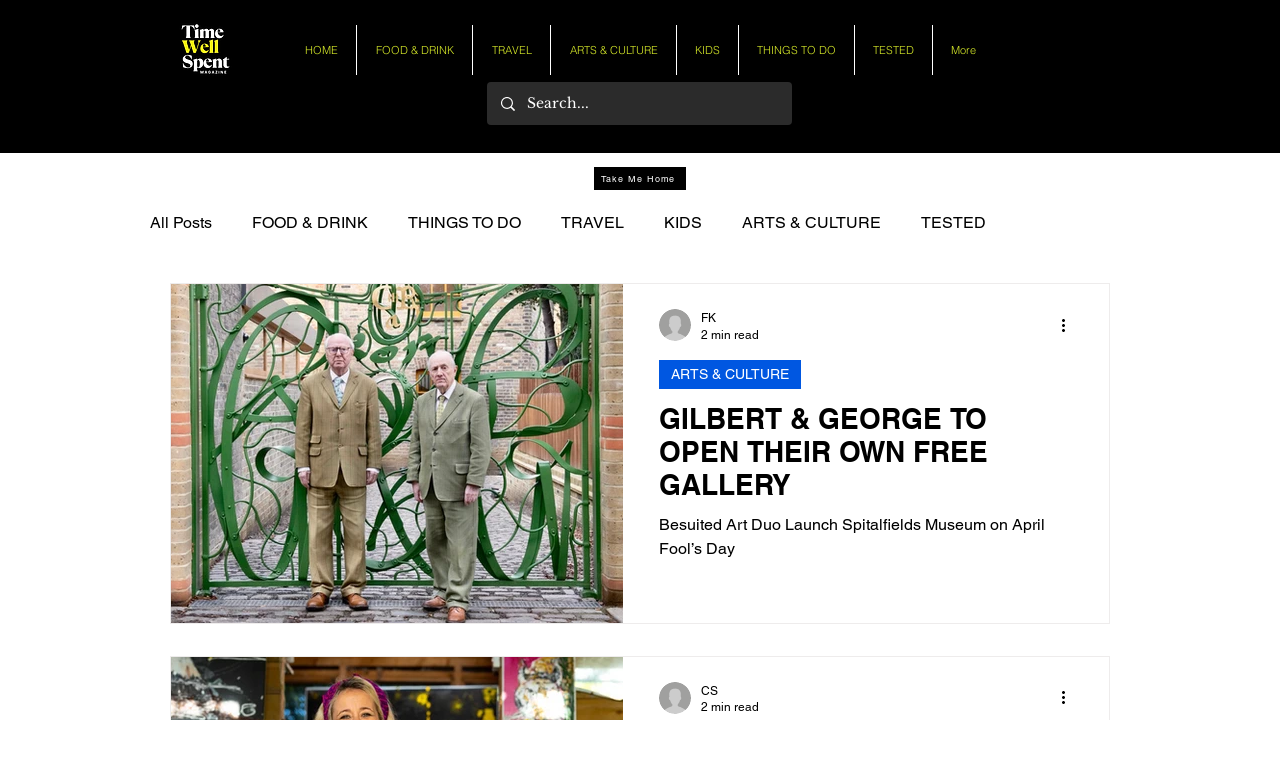

--- FILE ---
content_type: text/html; charset=utf-8
request_url: https://www.google.com/recaptcha/api2/aframe
body_size: 269
content:
<!DOCTYPE HTML><html><head><meta http-equiv="content-type" content="text/html; charset=UTF-8"></head><body><script nonce="pOYLSzZXKe2X5IWXOSmtWw">/** Anti-fraud and anti-abuse applications only. See google.com/recaptcha */ try{var clients={'sodar':'https://pagead2.googlesyndication.com/pagead/sodar?'};window.addEventListener("message",function(a){try{if(a.source===window.parent){var b=JSON.parse(a.data);var c=clients[b['id']];if(c){var d=document.createElement('img');d.src=c+b['params']+'&rc='+(localStorage.getItem("rc::a")?sessionStorage.getItem("rc::b"):"");window.document.body.appendChild(d);sessionStorage.setItem("rc::e",parseInt(sessionStorage.getItem("rc::e")||0)+1);localStorage.setItem("rc::h",'1768903275496');}}}catch(b){}});window.parent.postMessage("_grecaptcha_ready", "*");}catch(b){}</script></body></html>